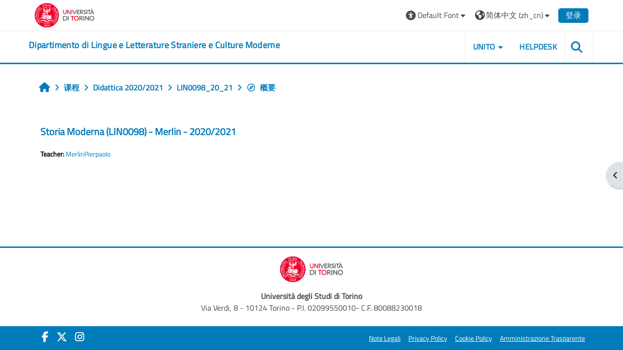

--- FILE ---
content_type: text/html; charset=utf-8
request_url: https://elearning.unito.it/lingue/course/info.php?id=754&lang=zh_cn
body_size: 70714
content:
<!DOCTYPE html>

<html  dir="ltr" lang="zh" xml:lang="zh">
<head>
    <title>课程信息 | Storia Moderna (LIN0098) - Merlin - 2020/2021 | lingue</title>
    <link rel="shortcut icon" href="https://elearning.unito.it/lingue/pluginfile.php/1/core_admin/favicon/64x64/1767971859/favicon.png" />
    <meta http-equiv="Content-Type" content="text/html; charset=utf-8" />
<meta name="keywords" content="moodle, 课程信息 | Storia Moderna (LIN0098) - Merlin - 2020/2021 | lingue" />
<link rel="stylesheet" type="text/css" href="https://elearning.unito.it/lingue/theme/yui_combo.php?rollup/3.18.1/yui-moodlesimple-min.css" /><script id="firstthemesheet" type="text/css">/** Required in order to fix style inclusion problems in IE with YUI **/</script><link rel="stylesheet" type="text/css" href="https://elearning.unito.it/lingue/theme/styles.php/adaptable/1767971859_1767972028/all" />
<script>
//<![CDATA[
var M = {}; M.yui = {};
M.pageloadstarttime = new Date();
M.cfg = {"wwwroot":"https:\/\/elearning.unito.it\/lingue","apibase":"https:\/\/elearning.unito.it\/lingue\/r.php\/api","homeurl":{},"sesskey":"iz1voYu92u","sessiontimeout":"7200","sessiontimeoutwarning":1200,"themerev":"1767971859","slasharguments":1,"theme":"adaptable","iconsystemmodule":"core\/icon_system_fontawesome","jsrev":"1767971859","admin":"admin","svgicons":true,"usertimezone":"\u6b27\u6d32\/\u67cf\u6797","language":"zh_cn","courseId":754,"courseContextId":86848,"contextid":86848,"contextInstanceId":754,"langrev":1769226394,"templaterev":"1767971859","siteId":1,"userId":0};var yui1ConfigFn = function(me) {if(/-skin|reset|fonts|grids|base/.test(me.name)){me.type='css';me.path=me.path.replace(/\.js/,'.css');me.path=me.path.replace(/\/yui2-skin/,'/assets/skins/sam/yui2-skin')}};
var yui2ConfigFn = function(me) {var parts=me.name.replace(/^moodle-/,'').split('-'),component=parts.shift(),module=parts[0],min='-min';if(/-(skin|core)$/.test(me.name)){parts.pop();me.type='css';min=''}
if(module){var filename=parts.join('-');me.path=component+'/'+module+'/'+filename+min+'.'+me.type}else{me.path=component+'/'+component+'.'+me.type}};
YUI_config = {"debug":false,"base":"https:\/\/elearning.unito.it\/lingue\/lib\/yuilib\/3.18.1\/","comboBase":"https:\/\/elearning.unito.it\/lingue\/theme\/yui_combo.php?","combine":true,"filter":null,"insertBefore":"firstthemesheet","groups":{"yui2":{"base":"https:\/\/elearning.unito.it\/lingue\/lib\/yuilib\/2in3\/2.9.0\/build\/","comboBase":"https:\/\/elearning.unito.it\/lingue\/theme\/yui_combo.php?","combine":true,"ext":false,"root":"2in3\/2.9.0\/build\/","patterns":{"yui2-":{"group":"yui2","configFn":yui1ConfigFn}}},"moodle":{"name":"moodle","base":"https:\/\/elearning.unito.it\/lingue\/theme\/yui_combo.php?m\/1767971859\/","combine":true,"comboBase":"https:\/\/elearning.unito.it\/lingue\/theme\/yui_combo.php?","ext":false,"root":"m\/1767971859\/","patterns":{"moodle-":{"group":"moodle","configFn":yui2ConfigFn}},"filter":null,"modules":{"moodle-core-blocks":{"requires":["base","node","io","dom","dd","dd-scroll","moodle-core-dragdrop","moodle-core-notification"]},"moodle-core-dragdrop":{"requires":["base","node","io","dom","dd","event-key","event-focus","moodle-core-notification"]},"moodle-core-event":{"requires":["event-custom"]},"moodle-core-lockscroll":{"requires":["plugin","base-build"]},"moodle-core-notification":{"requires":["moodle-core-notification-dialogue","moodle-core-notification-alert","moodle-core-notification-confirm","moodle-core-notification-exception","moodle-core-notification-ajaxexception"]},"moodle-core-notification-dialogue":{"requires":["base","node","panel","escape","event-key","dd-plugin","moodle-core-widget-focusafterclose","moodle-core-lockscroll"]},"moodle-core-notification-alert":{"requires":["moodle-core-notification-dialogue"]},"moodle-core-notification-confirm":{"requires":["moodle-core-notification-dialogue"]},"moodle-core-notification-exception":{"requires":["moodle-core-notification-dialogue"]},"moodle-core-notification-ajaxexception":{"requires":["moodle-core-notification-dialogue"]},"moodle-core-chooserdialogue":{"requires":["base","panel","moodle-core-notification"]},"moodle-core-actionmenu":{"requires":["base","event","node-event-simulate"]},"moodle-core-handlebars":{"condition":{"trigger":"handlebars","when":"after"}},"moodle-core-maintenancemodetimer":{"requires":["base","node"]},"moodle-core_availability-form":{"requires":["base","node","event","event-delegate","panel","moodle-core-notification-dialogue","json"]},"moodle-course-dragdrop":{"requires":["base","node","io","dom","dd","dd-scroll","moodle-core-dragdrop","moodle-core-notification","moodle-course-coursebase","moodle-course-util"]},"moodle-course-categoryexpander":{"requires":["node","event-key"]},"moodle-course-util":{"requires":["node"],"use":["moodle-course-util-base"],"submodules":{"moodle-course-util-base":{},"moodle-course-util-section":{"requires":["node","moodle-course-util-base"]},"moodle-course-util-cm":{"requires":["node","moodle-course-util-base"]}}},"moodle-course-management":{"requires":["base","node","io-base","moodle-core-notification-exception","json-parse","dd-constrain","dd-proxy","dd-drop","dd-delegate","node-event-delegate"]},"moodle-form-dateselector":{"requires":["base","node","overlay","calendar"]},"moodle-form-shortforms":{"requires":["node","base","selector-css3","moodle-core-event"]},"moodle-question-chooser":{"requires":["moodle-core-chooserdialogue"]},"moodle-question-searchform":{"requires":["base","node"]},"moodle-availability_completion-form":{"requires":["base","node","event","moodle-core_availability-form"]},"moodle-availability_date-form":{"requires":["base","node","event","io","moodle-core_availability-form"]},"moodle-availability_grade-form":{"requires":["base","node","event","moodle-core_availability-form"]},"moodle-availability_group-form":{"requires":["base","node","event","moodle-core_availability-form"]},"moodle-availability_grouping-form":{"requires":["base","node","event","moodle-core_availability-form"]},"moodle-availability_profile-form":{"requires":["base","node","event","moodle-core_availability-form"]},"moodle-availability_quizquestion-form":{"requires":["base","node","event","moodle-core_availability-form"]},"moodle-mod_assign-history":{"requires":["node","transition"]},"moodle-mod_attendance-groupfilter":{"requires":["base","node"]},"moodle-mod_customcert-rearrange":{"requires":["dd-delegate","dd-drag"]},"moodle-mod_hsuforum-livelog":{"requires":["widget"]},"moodle-mod_hsuforum-io":{"requires":["base","io-base","io-form","io-upload-iframe","json-parse"]},"moodle-mod_hsuforum-article":{"requires":["base","node","event","router","core_rating","querystring","moodle-mod_hsuforum-io","moodle-mod_hsuforum-livelog"]},"moodle-mod_offlinequiz-toolboxes":{"requires":["base","node","event","event-key","io","moodle-mod_offlinequiz-offlinequizbase","moodle-mod_offlinequiz-util-slot","moodle-core-notification-ajaxexception"]},"moodle-mod_offlinequiz-dragdrop":{"requires":["base","node","io","dom","dd","dd-scroll","moodle-core-dragdrop","moodle-core-notification","moodle-mod_offlinequiz-offlinequizbase","moodle-mod_offlinequiz-util-base","moodle-mod_offlinequiz-util-page","moodle-mod_offlinequiz-util-slot","moodle-course-util"]},"moodle-mod_offlinequiz-repaginate":{"requires":["base","event","node","io","moodle-core-notification-dialogue"]},"moodle-mod_offlinequiz-offlinequizbase":{"requires":["base","node"]},"moodle-mod_offlinequiz-randomquestion":{"requires":["base","event","node","io","moodle-core-notification-dialogue"]},"moodle-mod_offlinequiz-questionchooser":{"requires":["moodle-core-chooserdialogue","moodle-mod_offlinequiz-util","querystring-parse"]},"moodle-mod_offlinequiz-modform":{"requires":["base","node","event"]},"moodle-mod_offlinequiz-util":{"requires":["node"],"use":["moodle-mod_offlinequiz-util-base"],"submodules":{"moodle-mod_offlinequiz-util-base":{},"moodle-mod_offlinequiz-util-slot":{"requires":["node","moodle-mod_offlinequiz-util-base"]},"moodle-mod_offlinequiz-util-page":{"requires":["node","moodle-mod_offlinequiz-util-base"]}}},"moodle-mod_offlinequiz-autosave":{"requires":["base","node","event","event-valuechange","node-event-delegate","io-form"]},"moodle-mod_quiz-toolboxes":{"requires":["base","node","event","event-key","io","moodle-mod_quiz-quizbase","moodle-mod_quiz-util-slot","moodle-core-notification-ajaxexception"]},"moodle-mod_quiz-dragdrop":{"requires":["base","node","io","dom","dd","dd-scroll","moodle-core-dragdrop","moodle-core-notification","moodle-mod_quiz-quizbase","moodle-mod_quiz-util-base","moodle-mod_quiz-util-page","moodle-mod_quiz-util-slot","moodle-course-util"]},"moodle-mod_quiz-quizbase":{"requires":["base","node"]},"moodle-mod_quiz-questionchooser":{"requires":["moodle-core-chooserdialogue","moodle-mod_quiz-util","querystring-parse"]},"moodle-mod_quiz-modform":{"requires":["base","node","event"]},"moodle-mod_quiz-util":{"requires":["node","moodle-core-actionmenu"],"use":["moodle-mod_quiz-util-base"],"submodules":{"moodle-mod_quiz-util-base":{},"moodle-mod_quiz-util-slot":{"requires":["node","moodle-mod_quiz-util-base"]},"moodle-mod_quiz-util-page":{"requires":["node","moodle-mod_quiz-util-base"]}}},"moodle-mod_quiz-autosave":{"requires":["base","node","event","event-valuechange","node-event-delegate","io-form","datatype-date-format"]},"moodle-message_airnotifier-toolboxes":{"requires":["base","node","io"]},"moodle-block_xp-filters":{"requires":["base","node","moodle-core-dragdrop","moodle-core-notification-confirm","moodle-block_xp-rulepicker"]},"moodle-block_xp-rulepicker":{"requires":["base","node","handlebars","moodle-core-notification-dialogue"]},"moodle-block_xp-notification":{"requires":["base","node","handlebars","button-plugin","moodle-core-notification-dialogue"]},"moodle-editor_atto-rangy":{"requires":[]},"moodle-editor_atto-editor":{"requires":["node","transition","io","overlay","escape","event","event-simulate","event-custom","node-event-html5","node-event-simulate","yui-throttle","moodle-core-notification-dialogue","moodle-editor_atto-rangy","handlebars","timers","querystring-stringify"]},"moodle-editor_atto-plugin":{"requires":["node","base","escape","event","event-outside","handlebars","event-custom","timers","moodle-editor_atto-menu"]},"moodle-editor_atto-menu":{"requires":["moodle-core-notification-dialogue","node","event","event-custom"]},"moodle-report_eventlist-eventfilter":{"requires":["base","event","node","node-event-delegate","datatable","autocomplete","autocomplete-filters"]},"moodle-report_loglive-fetchlogs":{"requires":["base","event","node","io","node-event-delegate"]},"moodle-gradereport_history-userselector":{"requires":["escape","event-delegate","event-key","handlebars","io-base","json-parse","moodle-core-notification-dialogue"]},"moodle-qbank_editquestion-chooser":{"requires":["moodle-core-chooserdialogue"]},"moodle-tool_lp-dragdrop-reorder":{"requires":["moodle-core-dragdrop"]},"moodle-local_kaltura-lticontainer":{"requires":["base","node"]},"moodle-local_kaltura-ltiservice":{"requires":["base","node","node-event-simulate"]},"moodle-local_kaltura-ltitinymcepanel":{"requires":["base","node","panel","node-event-simulate"]},"moodle-local_kaltura-ltipanel":{"requires":["base","node","panel","node-event-simulate"]},"moodle-assignfeedback_editpdf-editor":{"requires":["base","event","node","io","graphics","json","event-move","event-resize","transition","querystring-stringify-simple","moodle-core-notification-dialog","moodle-core-notification-alert","moodle-core-notification-warning","moodle-core-notification-exception","moodle-core-notification-ajaxexception"]},"moodle-atto_accessibilitychecker-button":{"requires":["color-base","moodle-editor_atto-plugin"]},"moodle-atto_accessibilityhelper-button":{"requires":["moodle-editor_atto-plugin"]},"moodle-atto_align-button":{"requires":["moodle-editor_atto-plugin"]},"moodle-atto_bold-button":{"requires":["moodle-editor_atto-plugin"]},"moodle-atto_charmap-button":{"requires":["moodle-editor_atto-plugin"]},"moodle-atto_clear-button":{"requires":["moodle-editor_atto-plugin"]},"moodle-atto_collapse-button":{"requires":["moodle-editor_atto-plugin"]},"moodle-atto_emojipicker-button":{"requires":["moodle-editor_atto-plugin"]},"moodle-atto_emoticon-button":{"requires":["moodle-editor_atto-plugin"]},"moodle-atto_equation-button":{"requires":["moodle-editor_atto-plugin","moodle-core-event","io","event-valuechange","tabview","array-extras"]},"moodle-atto_h5p-button":{"requires":["moodle-editor_atto-plugin"]},"moodle-atto_html-beautify":{},"moodle-atto_html-codemirror":{"requires":["moodle-atto_html-codemirror-skin"]},"moodle-atto_html-button":{"requires":["promise","moodle-editor_atto-plugin","moodle-atto_html-beautify","moodle-atto_html-codemirror","event-valuechange"]},"moodle-atto_image-button":{"requires":["moodle-editor_atto-plugin"]},"moodle-atto_indent-button":{"requires":["moodle-editor_atto-plugin"]},"moodle-atto_italic-button":{"requires":["moodle-editor_atto-plugin"]},"moodle-atto_kalturamedia-button":{"requires":["moodle-editor_atto-plugin"]},"moodle-atto_link-button":{"requires":["moodle-editor_atto-plugin"]},"moodle-atto_managefiles-usedfiles":{"requires":["node","escape"]},"moodle-atto_managefiles-button":{"requires":["moodle-editor_atto-plugin"]},"moodle-atto_media-button":{"requires":["moodle-editor_atto-plugin","moodle-form-shortforms"]},"moodle-atto_noautolink-button":{"requires":["moodle-editor_atto-plugin"]},"moodle-atto_orderedlist-button":{"requires":["moodle-editor_atto-plugin"]},"moodle-atto_recordrtc-button":{"requires":["moodle-editor_atto-plugin","moodle-atto_recordrtc-recording"]},"moodle-atto_recordrtc-recording":{"requires":["moodle-atto_recordrtc-button"]},"moodle-atto_rtl-button":{"requires":["moodle-editor_atto-plugin"]},"moodle-atto_strike-button":{"requires":["moodle-editor_atto-plugin"]},"moodle-atto_subscript-button":{"requires":["moodle-editor_atto-plugin"]},"moodle-atto_superscript-button":{"requires":["moodle-editor_atto-plugin"]},"moodle-atto_table-button":{"requires":["moodle-editor_atto-plugin","moodle-editor_atto-menu","event","event-valuechange"]},"moodle-atto_title-button":{"requires":["moodle-editor_atto-plugin"]},"moodle-atto_underline-button":{"requires":["moodle-editor_atto-plugin"]},"moodle-atto_undo-button":{"requires":["moodle-editor_atto-plugin"]},"moodle-atto_unorderedlist-button":{"requires":["moodle-editor_atto-plugin"]},"moodle-atto_wordimport-button":{"requires":["moodle-editor_atto-plugin"]}}},"gallery":{"name":"gallery","base":"https:\/\/elearning.unito.it\/lingue\/lib\/yuilib\/gallery\/","combine":true,"comboBase":"https:\/\/elearning.unito.it\/lingue\/theme\/yui_combo.php?","ext":false,"root":"gallery\/1767971859\/","patterns":{"gallery-":{"group":"gallery"}}}},"modules":{"core_filepicker":{"name":"core_filepicker","fullpath":"https:\/\/elearning.unito.it\/lingue\/lib\/javascript.php\/1767971859\/repository\/filepicker.js","requires":["base","node","node-event-simulate","json","async-queue","io-base","io-upload-iframe","io-form","yui2-treeview","panel","cookie","datatable","datatable-sort","resize-plugin","dd-plugin","escape","moodle-core_filepicker","moodle-core-notification-dialogue"]},"core_comment":{"name":"core_comment","fullpath":"https:\/\/elearning.unito.it\/lingue\/lib\/javascript.php\/1767971859\/comment\/comment.js","requires":["base","io-base","node","json","yui2-animation","overlay","escape"]}},"logInclude":[],"logExclude":[],"logLevel":null};
M.yui.loader = {modules: {}};

//]]>
</script>

<link href="https://static.cineca.it/gf/css?family=Titillium+Web:400,400i" rel="stylesheet" type="text/css">
    <meta name="viewport" content="width=device-width, initial-scale=1.0">

    <!-- Twitter Card data -->
    <meta name="twitter:card" value="summary">
    <meta name="twitter:site" value="Dipartimento di Lingue e Letterature Straniere e Culture Moderne">
    <meta name="twitter:title" value="课程信息 | Storia Moderna (LIN0098) - Merlin - 2020/2021 | lingue">

    <!-- Open Graph data -->
    <meta property="og:title" content="课程信息 | Storia Moderna (LIN0098) - Merlin - 2020/2021 | lingue">
    <meta property="og:type" content="website" />
    <meta property="og:url" content="https://elearning.unito.it/lingue">
    <meta name="og:site_name" value="Dipartimento di Lingue e Letterature Straniere e Culture Moderne">

    <!-- Chrome, Firefox OS and Opera on Android topbar color -->
    <meta name="theme-color" content="#000000">

    <!-- Windows Phone topbar color -->
    <meta name="msapplication-navbutton-color" content="#000000">

    <!-- iOS Safari topbar color -->
    <meta name="apple-mobile-web-app-status-bar-style" content="#000000">


        <style>
            @font-face {
                font-family: 'EasyReadingPRO';
                src: url('https://elearning.unito.it/lingue/theme/adaptable/fonts/EasyReadingPRO.eot');
                src: url('https://elearning.unito.it/lingue/theme/adaptable/fonts/EasyReadingPRO.eot?#iefix') format('embedded-opentype'),
                     url('https://elearning.unito.it/lingue/theme/adaptable/fonts/EasyReadingPRO.woff') format('woff'),
                     url('https://elearning.unito.it/lingue/theme/adaptable/fonts/EasyReadingPRO.ttf') format('truetype');
                font-style: normal;
                font-weight: normal;
                text-rendering: optimizeLegibility;
            }
            @font-face {
                font-family: 'EasyReadingPRO';
                src: url('https://elearning.unito.it/lingue/theme/adaptable/fonts/EasyReadingPROBold.eot');
                src: url('https://elearning.unito.it/lingue/theme/adaptable/fonts/EasyReadingPROBold.eot?#iefix') format('embedded-opentype'),
                     url('https://elearning.unito.it/lingue/theme/adaptable/fonts/EasyReadingPROBold.woff') format('woff'),
                     url('https://elearning.unito.it/lingue/theme/adaptable/fonts/EasyReadingPROBold.ttf') format('truetype');
                font-style: normal;
                font-weight: bold;
                text-rendering: optimizeLegibility;
            }
            @font-face {
                font-family: 'EasyReadingPRO';
                src: url('https://elearning.unito.it/lingue/theme/adaptable/fonts/EasyReadingPROBoldItalic.eot');
                src: url('https://elearning.unito.it/lingue/theme/adaptable/fonts/EasyReadingPROBoldItalic.eot?#iefix') format('embedded-opentype'),
                     url('https://elearning.unito.it/lingue/theme/adaptable/fonts/EasyReadingPROBoldItalic.woff') format('woff'),
                     url('https://elearning.unito.it/lingue/theme/adaptable/fonts/EasyReadingPROBoldItalic.ttf') format('truetype');
                font-style: italic;
                font-weight: bold;
                text-rendering: optimizeLegibility;
            }
            @font-face {
                font-family: 'EasyReadingPRO';
                src: url('https://elearning.unito.it/lingue/theme/adaptable/fonts/EasyReadingPROItalic.eot');
                src: url('https://elearning.unito.it/lingue/theme/adaptable/fonts/EasyReadingPROItalic.eot?#iefix') format('embedded-opentype'),
                     url('https://elearning.unito.it/lingue/theme/adaptable/fonts/EasyReadingPROItalic.woff') format('woff'),
                     url('https://elearning.unito.it/lingue/theme/adaptable/fonts/EasyReadingPROItalic.ttf') format('truetype');
                font-style: italic;
                font-weight: normal;
                text-rendering: optimizeLegibility;
            }
            @font-face {
                font-family: 'EasyReadingPROXB';
                src: url('https://elearning.unito.it/lingue/theme/adaptable/fonts/EasyReadingPROXB.eot');
                src: url('https://elearning.unito.it/lingue/theme/adaptable/fonts/EasyReadingPROXB.eot?#iefix') format('embedded-opentype'),
                     url('https://elearning.unito.it/lingue/theme/adaptable/fonts/EasyReadingPROXB.woff') format('woff'),
                     url('https://elearning.unito.it/lingue/theme/adaptable/fonts/EasyReadingPROXB.ttf') format('truetype');
                font-style: normal;
                font-weight: normal;
                text-rendering: optimizeLegibility;
            }
            @font-face {
                font-family: 'EasyReadingPROXB';
                src: url('https://elearning.unito.it/lingue/theme/adaptable/fonts/EasyReadingPROXBBlack.eot');
                src: url('https://elearning.unito.it/lingue/theme/adaptable/fonts/EasyReadingPROXBBlack.eot?#iefix') format('embedded-opentype'),
                     url('https://elearning.unito.it/lingue/theme/adaptable/fonts/EasyReadingPROXBBlack.woff') format('woff'),
                     url('https://elearning.unito.it/lingue/theme/adaptable/fonts/EasyReadingPROXBBlack.ttf') format('truetype');
                font-style: normal;
                font-weight: bold;
                text-rendering: optimizeLegibility;
            }

            @font-face{
                font-family: 'TO Comic';
                src: url('https://elearning.unito.it/lingue/theme/adaptable/fonts/comic-r.woff') format('woff');
                font-weight: normal;
                font-style: normal;
            }

            @font-face{
                font-family: 'TO Mono';
                src: url('https://elearning.unito.it/lingue/theme/adaptable/fonts/mono-r.woff') format('woff');
                font-weight: normal;
                font-style: normal;
            }

            @font-face{
                font-family: 'OpenDyslexic';
                src: url('https://elearning.unito.it/lingue/theme/adaptable/fonts/OpenDyslexic-Regular.woff') format('woff');
                font-weight: normal;
                font-style: normal;
            }

        </style>

</head><body  id="page-course-info" class="format-topics  path-course chrome dir-ltr lang-zh_cn yui-skin-sam yui3-skin-sam elearning-unito-it--lingue pagelayout-incourse course-754 context-86848 category-215 notloggedin theme theme_adaptable two-column  nofull header-style1 showblockicons standard uses-drawers responsivesectionnav"><div>
    <a class="sr-only sr-only-focusable" href="#maincontent">跳到主要内容</a>
</div><script src="https://elearning.unito.it/lingue/lib/javascript.php/1767971859/lib/polyfills/polyfill.js"></script>
<script src="https://elearning.unito.it/lingue/theme/yui_combo.php?rollup/3.18.1/yui-moodlesimple-min.js"></script><script src="https://elearning.unito.it/lingue/lib/javascript.php/1767971859/lib/javascript-static.js"></script>
<script>
//<![CDATA[
document.body.className += ' jsenabled';
//]]>
</script>

<div id="page-wrapper"><div  class="drawer drawer-right d-print-none not-initialized" data-region="fixed-drawer" id="theme_adaptable-drawers-sidepost" data-preference="drawer-open-block" data-state="show-drawer-right" data-forceopen="" data-close-on-resize="1">
    <div class="drawerheader">
        <button
            class="btn drawertoggle icon-no-margin hidden"
            data-toggler="drawers"
            data-action="closedrawer"
            data-target="theme_adaptable-drawers-sidepost"
            data-toggle="tooltip"
            data-placement="left"
            title="关闭块抽屉"
        >
            <i class="icon fa fa fa-xmark fa-fw" aria-hidden="true"  ></i>
        </button>
        
        <div class="drawerheadercontent hidden">
            
        </div>
    </div>
    <div class="drawercontent drag-container" data-usertour="scroller">
                    <section class="d-print-none" aria-label="版块">
                <aside id="block-region-side-post" class="block-region" data-blockregion="side-post" data-droptarget="1"><h2 class="sr-only">版块</h2><a class="skip skip-block" id="fsb-1" href="#sb-1">跳过 ReadSpeaker webReader</a><section id="inst2499" class="block_readspeaker_embhl block mb-3" role="region" data-block="readspeaker_embhl" data-instance-id="2499" aria-labelledby="instance-2499-header"><div class="header"><div id="instance-2499-action" class="block-action block-collapsible" data-instance-id="2499" title="显示/隐藏版块"></div><div class="title"><div class="block_action"></div><h2 class="d-inline" id="instance-2499-header">ReadSpeaker webReader</h2></div><div class="block-controls"></div></div><div class="content"><script type="text/javascript">
   window.rsConf = {
       general: {
           usePost: true,
           translationSourceLang: ""
       },
       ui: {
           detachDragbarMarkup: '<div class="rsbtn_dragbar" tabindex="0" role="button"  aria-grabbed="false"><span class="rsbtn_btnlabel">webReader - use arrow keys to move player</span><span class="rsicn rsicn-grippie" aria-hidden="true"></span><span class="close-drag-btn" tabindex="0" data-rs-tooltip="." role="button" data-rslang="title/arialabel:dockplayer" style="position: absolute; right: 2px; top: -2px; cursor: pointer; font-size: 1.8em;">&times;</span></div>',
       },
       moodle: {
           customerid: "8505",
           region: "eu",
           showInContent: "",
           latestVersion: "0",
           em: "",
           mode: ""
       }
   };
   window.rsDocReaderConf = {
       
       proxypath: "https://elearning.unito.it/lingue/blocks/readspeaker_embhl/docreader/proxy.php",
       lang: "it_it"
   };
</script><div id="readspeaker_button1" class="rs_skip rsbtn rs_preserve rscompact">
   <a class="rsbtn_play" title="Listen to this page using ReadSpeaker" href="https://app-eu.readspeaker.com/cgi-bin/rsent?customerid=8505&amp;lang=it_it&amp;uilang=zh_cn&amp;readid=region-main&amp;url=https%3A%2F%2Felearning.unito.it%2Flingue%2Fcourse%2Finfo.php%3Fid%3D754&amp;audiofilename=__storia_moderna_lin0098_-_merlin_-_20202021__lingue">
       <span class="rsbtn_left rsimg rspart">
           <span class="rsbtn_text">
               <span>Listen</span>
           </span>
       </span>
       <span class="rsbtn_right rsimg rsplay rspart"></span>
   </a>
</div></div></section><span class="skip-block-to" id="sb-1"></span><a class="skip skip-block" id="fsb-3" href="#sb-3">跳过 导航</a><section id="inst4" class="block_navigation block mb-3" role="navigation" data-block="navigation" data-instance-id="4" aria-labelledby="instance-4-header"><div class="header"><div id="instance-4-action" class="block-action block-collapsible" data-instance-id="4" title="显示/隐藏版块"></div><div class="title"><div class="block_action"></div><h2 class="d-inline" id="instance-4-header">导航</h2></div><div class="block-controls"></div></div><div class="content"><ul class="block_tree list" role="tree" data-ajax-loader="block_navigation/nav_loader"><li class="type_unknown depth_1 contains_branch" role="treeitem" aria-expanded="true" aria-owns="random6974677cd7ade2_group" data-collapsible="false" aria-labelledby="random6974677cd7ade1_label_1_1"><p class="tree_item branch navigation_node"><a tabindex="-1" id="random6974677cd7ade1_label_1_1" href="https://elearning.unito.it/lingue/">首页</a></p><ul id="random6974677cd7ade2_group" role="group"><li class="type_custom depth_2 item_with_icon" role="treeitem" aria-labelledby="random6974677cd7ade3_label_2_3"><p class="tree_item hasicon"><a tabindex="-1" id="random6974677cd7ade3_label_2_3" href="https://elearning.unito.it/lingue/my/courses.php"><i class="icon fa fa fa-compass fa-fw navicon" aria-hidden="true"  ></i><span class="item-content-wrap">我的课程</span></a></p></li><li class="type_activity depth_2 item_with_icon" role="treeitem" aria-labelledby="random6974677cd7ade3_label_2_4"><p class="tree_item hasicon"><a tabindex="-1" id="random6974677cd7ade3_label_2_4" title="讨论区" href="https://elearning.unito.it/lingue/mod/forum/view.php?id=5616"><img class="icon navicon" alt="讨论区" title="讨论区" src="https://elearning.unito.it/lingue/theme/image.php/adaptable/forum/1767971859/monologo" /><span class="item-content-wrap">News del sito</span></a></p></li><li class="type_activity depth_2 item_with_icon" role="treeitem" aria-labelledby="random6974677cd7ade3_label_2_5"><p class="tree_item hasicon"><a tabindex="-1" id="random6974677cd7ade3_label_2_5" title="测验" href="https://elearning.unito.it/lingue/mod/quiz/view.php?id=91736"><img class="icon navicon" alt="测验" title="测验" src="https://elearning.unito.it/lingue/theme/image.php/adaptable/quiz/1767971859/monologo" /><span class="item-content-wrap">Simulazione 1</span></a></p></li><li class="type_system depth_2 item_with_icon" role="treeitem" aria-labelledby="random6974677cd7ade3_label_2_6"><p class="tree_item hasicon"><a tabindex="-1" id="random6974677cd7ade3_label_2_6" href="https://elearning.unito.it/lingue/my/courses.php"><i class="icon fa fa fa-graduation-cap fa-fw navicon" aria-hidden="true"  ></i><span class="item-content-wrap">我的课程</span></a></p></li><li class="type_system depth_2 contains_branch" role="treeitem" aria-expanded="true" aria-owns="random6974677cd7ade8_group" aria-labelledby="random6974677cd7ade3_label_2_7"><p class="tree_item branch canexpand"><a tabindex="-1" id="random6974677cd7ade3_label_2_7" href="https://elearning.unito.it/lingue/course/index.php">课程</a></p><ul id="random6974677cd7ade8_group" role="group"><li class="type_category depth_3 contains_branch" role="treeitem" aria-expanded="true" aria-owns="random6974677cd7ade10_group" aria-labelledby="random6974677cd7ade9_label_3_8"><p class="tree_item branch"><span tabindex="-1" id="random6974677cd7ade9_label_3_8">Didattica 2020/2021</span></p><ul id="random6974677cd7ade10_group" role="group"><li class="type_course depth_4 item_with_icon" role="treeitem" aria-labelledby="random6974677cd7ade11_label_4_9"><p class="tree_item hasicon"><a tabindex="-1" id="random6974677cd7ade11_label_4_9" title="Letteratura Inglese (Prima Annualità Triennale) (LIN0107) - Folena - 2020/2021" href="https://elearning.unito.it/lingue/course/view.php?id=1044"><i class="icon fa fa fa-graduation-cap fa-fw navicon" aria-hidden="true"  ></i><span class="item-content-wrap">Letteratura Inglese (Prima Annualità Triennale) (L...</span></a></p></li><li class="type_course depth_4 item_with_icon" role="treeitem" aria-labelledby="random6974677cd7ade11_label_4_10"><p class="tree_item hasicon"><a tabindex="-1" id="random6974677cd7ade11_label_4_10" title="Lingua Tedesca (Seconda Annualità Triennale) - (L-12) - (LIN0153) - Banino - 2020/2021" href="https://elearning.unito.it/lingue/course/view.php?id=1042"><i class="icon fa fa fa-graduation-cap fa-fw navicon" aria-hidden="true"  ></i><span class="item-content-wrap">Lingua Tedesca (Seconda Annualità Triennale) - (L-...</span></a></p></li><li class="type_course depth_4 item_with_icon" role="treeitem" aria-labelledby="random6974677cd7ade11_label_4_11"><p class="tree_item hasicon"><a tabindex="-1" id="random6974677cd7ade11_label_4_11" title="Letterature Comparate (Annualità unica) - (LIN0334) - (Studenti Lo-O) - Cosentino - 2020/2021" href="https://elearning.unito.it/lingue/course/view.php?id=1041"><i class="icon fa fa fa-graduation-cap fa-fw navicon" aria-hidden="true"  ></i><span class="item-content-wrap">Letterature Comparate (Annualità unica) - (LIN0334...</span></a></p></li><li class="type_course depth_4 item_with_icon" role="treeitem" aria-labelledby="random6974677cd7ade11_label_4_12"><p class="tree_item hasicon"><a tabindex="-1" id="random6974677cd7ade11_label_4_12" title="Lingua Araba (Prima Annualità Magistrale) - (LIN0404) - Bettega - 2020/2021" href="https://elearning.unito.it/lingue/course/view.php?id=1035"><i class="icon fa fa fa-graduation-cap fa-fw navicon" aria-hidden="true"  ></i><span class="item-content-wrap">Lingua Araba (Prima Annualità Magistrale) - (LIN04...</span></a></p></li><li class="type_course depth_4 item_with_icon" role="treeitem" aria-labelledby="random6974677cd7ade11_label_4_13"><p class="tree_item hasicon"><a tabindex="-1" id="random6974677cd7ade11_label_4_13" title="Lingua Araba (Prima Annualità Triennale) - (LIN0050) - Bettega - 2020/2021" href="https://elearning.unito.it/lingue/course/view.php?id=1034"><i class="icon fa fa fa-graduation-cap fa-fw navicon" aria-hidden="true"  ></i><span class="item-content-wrap">Lingua Araba (Prima Annualità Triennale) - (LIN005...</span></a></p></li><li class="type_course depth_4 item_with_icon" role="treeitem" aria-labelledby="random6974677cd7ade11_label_4_14"><p class="tree_item hasicon"><a tabindex="-1" id="random6974677cd7ade11_label_4_14" title=" LINGUA SPAGNOLA (Seconda annualità) LIN0204 - Shai Cohen - 2020/2021" href="https://elearning.unito.it/lingue/course/view.php?id=1032"><i class="icon fa fa fa-graduation-cap fa-fw navicon" aria-hidden="true"  ></i><span class="item-content-wrap"> LINGUA SPAGNOLA (Seconda annualità) LIN0204 - Sha...</span></a></p></li><li class="type_course depth_4 item_with_icon" role="treeitem" aria-labelledby="random6974677cd7ade11_label_4_15"><p class="tree_item hasicon"><a tabindex="-1" id="random6974677cd7ade11_label_4_15" title="Informatica applicata alla comunicazione multimediale magistrale (LIN0260) - Denicolai - 2020/2021" href="https://elearning.unito.it/lingue/course/view.php?id=1031"><i class="icon fa fa fa-graduation-cap fa-fw navicon" aria-hidden="true"  ></i><span class="item-content-wrap">Informatica applicata alla comunicazione multimedi...</span></a></p></li><li class="type_course depth_4 item_with_icon" role="treeitem" aria-labelledby="random6974677cd7ade11_label_4_16"><p class="tree_item hasicon"><a tabindex="-1" id="random6974677cd7ade11_label_4_16" title="LABORATORIO: TECNOLOGIA E COMUNICAZIONE (LIN0583) -  prof. F. Monge - 2020/2021" href="https://elearning.unito.it/lingue/course/view.php?id=1030"><i class="icon fa fa fa-graduation-cap fa-fw navicon" aria-hidden="true"  ></i><span class="item-content-wrap">Tech &amp; Com Lab (prof. F.Monge) 2020-2021</span></a></p></li><li class="type_course depth_4 item_with_icon" role="treeitem" aria-labelledby="random6974677cd7ade11_label_4_17"><p class="tree_item hasicon"><a tabindex="-1" id="random6974677cd7ade11_label_4_17" title="LINGUA PORTOGHESE (Prima annualità) (LIN0191) - Bertoneri - 2020/2021" href="https://elearning.unito.it/lingue/course/view.php?id=1028"><i class="icon fa fa fa-graduation-cap fa-fw navicon" aria-hidden="true"  ></i><span class="item-content-wrap">LINGUA PORTOGHESE (Prima annualità) (LIN0191) - Be...</span></a></p></li><li class="type_course depth_4 item_with_icon" role="treeitem" aria-labelledby="random6974677cd7ade11_label_4_18"><p class="tree_item hasicon"><a tabindex="-1" id="random6974677cd7ade11_label_4_18" title="LETTERATURA DEL MONDO CLASSICO (3 CFU) (LIN0512) - Seita - 2020/2021" href="https://elearning.unito.it/lingue/course/view.php?id=1027"><i class="icon fa fa fa-graduation-cap fa-fw navicon" aria-hidden="true"  ></i><span class="item-content-wrap">LETTERATURA DEL MONDO CLASSICO (3 CFU) (LIN0512) -...</span></a></p></li><li class="type_course depth_4 item_with_icon" role="treeitem" aria-labelledby="random6974677cd7ade11_label_4_19"><p class="tree_item hasicon"><a tabindex="-1" id="random6974677cd7ade11_label_4_19" title="LETTERATURA DEL MONDO CLASSICO (LIN0035) - Seita - 2020/2021" href="https://elearning.unito.it/lingue/course/view.php?id=1026"><i class="icon fa fa fa-graduation-cap fa-fw navicon" aria-hidden="true"  ></i><span class="item-content-wrap">LETTERATURA DEL MONDO CLASSICO (LIN0035) - Seita -...</span></a></p></li><li class="type_course depth_4 item_with_icon current_branch" role="treeitem" aria-labelledby="random6974677cd7ade11_label_4_20"><p class="tree_item hasicon active_tree_node"><a tabindex="-1" id="random6974677cd7ade11_label_4_20" title="Storia Moderna (LIN0098) - Merlin - 2020/2021" href="https://elearning.unito.it/lingue/course/view.php?id=754"><i class="icon fa fa fa-graduation-cap fa-fw navicon" aria-hidden="true"  ></i><span class="item-content-wrap">LIN0098_20_21</span></a></p></li></ul></li><li class="type_category depth_3 contains_branch" role="treeitem" aria-expanded="false" data-requires-ajax="true" data-loaded="false" data-node-id="expandable_branch_10_318" data-node-key="318" data-node-type="10" aria-labelledby="random6974677cd7ade9_label_3_21"><p class="tree_item branch" id="expandable_branch_10_318"><span tabindex="-1" id="random6974677cd7ade9_label_3_21">BIBLIOTECHE</span></p></li><li class="type_category depth_3 contains_branch" role="treeitem" aria-expanded="false" data-requires-ajax="true" data-loaded="false" data-node-id="expandable_branch_10_337" data-node-key="337" data-node-type="10" aria-labelledby="random6974677cd7ade9_label_3_22"><p class="tree_item branch" id="expandable_branch_10_337"><span tabindex="-1" id="random6974677cd7ade9_label_3_22">COMUNICAZIONE</span></p></li><li class="type_category depth_3 contains_branch" role="treeitem" aria-expanded="false" data-requires-ajax="true" data-loaded="false" data-node-id="expandable_branch_10_159" data-node-key="159" data-node-type="10" aria-labelledby="random6974677cd7ade9_label_3_23"><p class="tree_item branch" id="expandable_branch_10_159"><span tabindex="-1" id="random6974677cd7ade9_label_3_23">Supporto e manualistica</span></p></li><li class="type_category depth_3 contains_branch" role="treeitem" aria-expanded="false" data-requires-ajax="true" data-loaded="false" data-node-id="expandable_branch_10_276" data-node-key="276" data-node-type="10" aria-labelledby="random6974677cd7ade9_label_3_24"><p class="tree_item branch" id="expandable_branch_10_276"><span tabindex="-1" id="random6974677cd7ade9_label_3_24">Didattica 2024/2025</span></p></li><li class="type_category depth_3 contains_branch" role="treeitem" aria-expanded="false" data-requires-ajax="true" data-loaded="false" data-node-id="expandable_branch_10_2" data-node-key="2" data-node-type="10" aria-labelledby="random6974677cd7ade9_label_3_26"><p class="tree_item branch" id="expandable_branch_10_2"><span tabindex="-1" id="random6974677cd7ade9_label_3_26">Corsi di Lingua</span></p></li><li class="type_category depth_3 contains_branch" role="treeitem" aria-expanded="false" data-requires-ajax="true" data-loaded="false" data-node-id="expandable_branch_10_3" data-node-key="3" data-node-type="10" aria-labelledby="random6974677cd7ade9_label_3_27"><p class="tree_item branch" id="expandable_branch_10_3"><span tabindex="-1" id="random6974677cd7ade9_label_3_27">Corsi di Letteratura</span></p></li><li class="type_category depth_3 contains_branch" role="treeitem" aria-expanded="false" data-requires-ajax="true" data-loaded="false" data-node-id="expandable_branch_10_44" data-node-key="44" data-node-type="10" aria-labelledby="random6974677cd7ade9_label_3_28"><p class="tree_item branch" id="expandable_branch_10_44"><span tabindex="-1" id="random6974677cd7ade9_label_3_28">Corsi di Linguistica</span></p></li><li class="type_category depth_3 contains_branch" role="treeitem" aria-expanded="false" data-requires-ajax="true" data-loaded="false" data-node-id="expandable_branch_10_109" data-node-key="109" data-node-type="10" aria-labelledby="random6974677cd7ade9_label_3_29"><p class="tree_item branch" id="expandable_branch_10_109"><span tabindex="-1" id="random6974677cd7ade9_label_3_29">Corsi di Filologia</span></p></li><li class="type_category depth_3 contains_branch" role="treeitem" aria-expanded="false" data-requires-ajax="true" data-loaded="false" data-node-id="expandable_branch_10_181" data-node-key="181" data-node-type="10" aria-labelledby="random6974677cd7ade9_label_3_30"><p class="tree_item branch" id="expandable_branch_10_181"><span tabindex="-1" id="random6974677cd7ade9_label_3_30">Corsi di Geografia</span></p></li><li class="type_category depth_3 contains_branch" role="treeitem" aria-expanded="false" data-requires-ajax="true" data-loaded="false" data-node-id="expandable_branch_10_110" data-node-key="110" data-node-type="10" aria-labelledby="random6974677cd7ade9_label_3_31"><p class="tree_item branch" id="expandable_branch_10_110"><span tabindex="-1" id="random6974677cd7ade9_label_3_31">Corsi di Informatica</span></p></li><li class="type_category depth_3 contains_branch" role="treeitem" aria-expanded="false" data-requires-ajax="true" data-loaded="false" data-node-id="expandable_branch_10_47" data-node-key="47" data-node-type="10" aria-labelledby="random6974677cd7ade9_label_3_32"><p class="tree_item branch" id="expandable_branch_10_47"><span tabindex="-1" id="random6974677cd7ade9_label_3_32">Corsi di Diritto</span></p></li><li class="type_category depth_3 contains_branch" role="treeitem" aria-expanded="false" data-requires-ajax="true" data-loaded="false" data-node-id="expandable_branch_10_96" data-node-key="96" data-node-type="10" aria-labelledby="random6974677cd7ade9_label_3_33"><p class="tree_item branch" id="expandable_branch_10_96"><span tabindex="-1" id="random6974677cd7ade9_label_3_33">Corsi di Economia</span></p></li><li class="type_category depth_3 contains_branch" role="treeitem" aria-expanded="false" data-requires-ajax="true" data-loaded="false" data-node-id="expandable_branch_10_141" data-node-key="141" data-node-type="10" aria-labelledby="random6974677cd7ade9_label_3_34"><p class="tree_item branch" id="expandable_branch_10_141"><span tabindex="-1" id="random6974677cd7ade9_label_3_34">Corsi di Storia</span></p></li><li class="type_category depth_3 contains_branch" role="treeitem" aria-expanded="false" data-requires-ajax="true" data-loaded="false" data-node-id="expandable_branch_10_192" data-node-key="192" data-node-type="10" aria-labelledby="random6974677cd7ade9_label_3_35"><p class="tree_item branch" id="expandable_branch_10_192"><span tabindex="-1" id="random6974677cd7ade9_label_3_35">Corsi di Storia dell'Arte</span></p></li><li class="type_category depth_3 contains_branch" role="treeitem" aria-expanded="false" data-requires-ajax="true" data-loaded="false" data-node-id="expandable_branch_10_304" data-node-key="304" data-node-type="10" aria-labelledby="random6974677cd7ade9_label_3_36"><p class="tree_item branch" id="expandable_branch_10_304"><span tabindex="-1" id="random6974677cd7ade9_label_3_36">Corsi di Cinema e Multimedia </span></p></li><li class="type_category depth_3 contains_branch" role="treeitem" aria-expanded="false" data-requires-ajax="true" data-loaded="false" data-node-id="expandable_branch_10_108" data-node-key="108" data-node-type="10" aria-labelledby="random6974677cd7ade9_label_3_37"><p class="tree_item branch" id="expandable_branch_10_108"><span tabindex="-1" id="random6974677cd7ade9_label_3_37">Altri corsi</span></p></li><li class="type_category depth_3 contains_branch" role="treeitem" aria-expanded="false" data-requires-ajax="true" data-loaded="false" data-node-id="expandable_branch_10_106" data-node-key="106" data-node-type="10" aria-labelledby="random6974677cd7ade9_label_3_38"><p class="tree_item branch" id="expandable_branch_10_106"><span tabindex="-1" id="random6974677cd7ade9_label_3_38">Corsi di Formazione</span></p></li><li class="type_category depth_3 contains_branch" role="treeitem" aria-expanded="false" data-requires-ajax="true" data-loaded="false" data-node-id="expandable_branch_10_140" data-node-key="140" data-node-type="10" aria-labelledby="random6974677cd7ade9_label_3_39"><p class="tree_item branch" id="expandable_branch_10_140"><span tabindex="-1" id="random6974677cd7ade9_label_3_39">CDS L11</span></p></li><li class="type_category depth_3 contains_branch" role="treeitem" aria-expanded="false" data-requires-ajax="true" data-loaded="false" data-node-id="expandable_branch_10_4" data-node-key="4" data-node-type="10" aria-labelledby="random6974677cd7ade9_label_3_40"><p class="tree_item branch" id="expandable_branch_10_4"><span tabindex="-1" id="random6974677cd7ade9_label_3_40">Esercitazioni linguistiche</span></p></li><li class="type_category depth_3 contains_branch" role="treeitem" aria-expanded="false" data-requires-ajax="true" data-loaded="false" data-node-id="expandable_branch_10_21" data-node-key="21" data-node-type="10" aria-labelledby="random6974677cd7ade9_label_3_41"><p class="tree_item branch" id="expandable_branch_10_21"><span tabindex="-1" id="random6974677cd7ade9_label_3_41">Laboratori</span></p></li><li class="type_category depth_3 contains_branch" role="treeitem" aria-expanded="false" data-requires-ajax="true" data-loaded="false" data-node-id="expandable_branch_10_33" data-node-key="33" data-node-type="10" aria-labelledby="random6974677cd7ade9_label_3_42"><p class="tree_item branch" id="expandable_branch_10_33"><span tabindex="-1" id="random6974677cd7ade9_label_3_42">Master</span></p></li><li class="type_category depth_3 contains_branch" role="treeitem" aria-expanded="false" data-requires-ajax="true" data-loaded="false" data-node-id="expandable_branch_10_258" data-node-key="258" data-node-type="10" aria-labelledby="random6974677cd7ade9_label_3_43"><p class="tree_item branch" id="expandable_branch_10_258"><span tabindex="-1" id="random6974677cd7ade9_label_3_43">Tutorato innovativo</span></p></li><li class="type_category depth_3 contains_branch" role="treeitem" aria-expanded="false" data-requires-ajax="true" data-loaded="false" data-node-id="expandable_branch_10_97" data-node-key="97" data-node-type="10" aria-labelledby="random6974677cd7ade9_label_3_45"><p class="tree_item branch" id="expandable_branch_10_97"><span tabindex="-1" id="random6974677cd7ade9_label_3_45">TARM</span></p></li><li class="type_category depth_3 contains_branch" role="treeitem" aria-expanded="false" data-requires-ajax="true" data-loaded="false" data-node-id="expandable_branch_10_105" data-node-key="105" data-node-type="10" aria-labelledby="random6974677cd7ade9_label_3_46"><p class="tree_item branch" id="expandable_branch_10_105"><span tabindex="-1" id="random6974677cd7ade9_label_3_46">Archivio</span></p></li><li class="type_category depth_3 contains_branch" role="treeitem" aria-expanded="false" data-requires-ajax="true" data-loaded="false" data-node-id="expandable_branch_10_259" data-node-key="259" data-node-type="10" aria-labelledby="random6974677cd7ade9_label_3_48"><p class="tree_item branch" id="expandable_branch_10_259"><span tabindex="-1" id="random6974677cd7ade9_label_3_48">Didattica 2023/2024</span></p></li><li class="type_category depth_3 contains_branch" role="treeitem" aria-expanded="false" data-requires-ajax="true" data-loaded="false" data-node-id="expandable_branch_10_243" data-node-key="243" data-node-type="10" aria-labelledby="random6974677cd7ade9_label_3_49"><p class="tree_item branch" id="expandable_branch_10_243"><span tabindex="-1" id="random6974677cd7ade9_label_3_49">Didattica 2022/2023</span></p></li><li class="type_category depth_3 contains_branch" role="treeitem" aria-expanded="false" data-requires-ajax="true" data-loaded="false" data-node-id="expandable_branch_10_229" data-node-key="229" data-node-type="10" aria-labelledby="random6974677cd7ade9_label_3_50"><p class="tree_item branch" id="expandable_branch_10_229"><span tabindex="-1" id="random6974677cd7ade9_label_3_50">Didattica 2021/2022</span></p></li><li class="type_category depth_3 contains_branch" role="treeitem" aria-expanded="false" data-requires-ajax="true" data-loaded="false" data-node-id="expandable_branch_10_227" data-node-key="227" data-node-type="10" aria-labelledby="random6974677cd7ade9_label_3_51"><p class="tree_item branch" id="expandable_branch_10_227"><span tabindex="-1" id="random6974677cd7ade9_label_3_51">Area Comunicazione Studenti</span></p></li></ul></li></ul></li></ul></div></section><span class="skip-block-to" id="sb-3"></span></aside>
            </section>

    </div>
</div><div id="page" class="drawers"><header id="adaptable-page-header-wrapper">
    <div id="header1" class="above-header">
        <div class="container">
            <nav class="navbar navbar-expand btco-hover-menu">

                <button class="navbar-toggler nav-link aabtn d-block d-lg-none px-1 my-1 border-0" data-toggler="drawers" data-action="toggle" data-target="theme_adaptable-drawers-primary">
                    <span aria-hidden="true" class="fa fa-bars"></span>
                    <span class="sr-only">停靠面板</span>
                </button>
                    <div class="p-0">
                        <div class="pb-2 pr-3 pt-2 bd-highlight d-inline-block"><a href="https://www.unito.it" aria-label="Università di Torino" title="Università di Torino" target="_blank"><img src=//elearning.unito.it/lingue/pluginfile.php/1/theme_adaptable/logo/1767971859/LOGO_BRAND_Colore_orizzontale.png id="logo" alt="Logo Università di Torino"></a></div>
                    </div>

                <div class="collapse navbar-collapse">
                <div class="my-auto m-1"></div>
                    <ul class="navbar-nav ml-auto my-auto">


			<li class="nav-item dropdown ml-2 my-auto"><li class="nav-item dropdown my-auto"><a href="https://elearning.unito.it/lingue/course/info.php?id=754" class="nav-link dropdown-toggle my-auto" role="button" id="fontmenu1" aria-haspopup="true" aria-expanded="false" aria-controls="dropdownfontmenu1" data-target="https://elearning.unito.it/lingue/course/info.php?id=754" data-toggle="dropdown" title="字体"><i class="fa fa-universal-access fa-lg"></i><span class="langdesc">&nbsp;Default Font</span></a><ul role="menu" class="dropdown-menu" id="dropdownfontmenu1" aria-labelledby="fontmenu1"><li><a title="Default Font" class="dropdown-item" href="https://elearning.unito.it/lingue/course/info.php?id=754&amp;font=default">Default Font</a></li><li><a title="Easy Reading" class="dropdown-item" href="https://elearning.unito.it/lingue/course/info.php?id=754&amp;font=easy">Easy Reading</a></li><li><a title="Classic Font" class="dropdown-item" href="https://elearning.unito.it/lingue/course/info.php?id=754&amp;font=classic">Classic Font</a></li><li><a title="Comic Font" class="dropdown-item" href="https://elearning.unito.it/lingue/course/info.php?id=754&amp;font=comic">Comic Font</a></li><li><a title="Modern Font" class="dropdown-item" href="https://elearning.unito.it/lingue/course/info.php?id=754&amp;font=modern">Modern Font</a></li><li><a title="Monospace Font" class="dropdown-item" href="https://elearning.unito.it/lingue/course/info.php?id=754&amp;font=monospace">Monospace Font</a></li><li><a title="Open Dyslexic" class="dropdown-item" href="https://elearning.unito.it/lingue/course/info.php?id=754&amp;font=opendyslexic">Open Dyslexic</a></li></ul></li></li>

                        <li class="nav-item dropdown ml-2 my-auto"><li class="nav-item dropdown my-auto"><a href="https://elearning.unito.it/lingue/course/info.php?id=754" class="nav-link dropdown-toggle my-auto" role="button" id="langmenu2" aria-haspopup="true" aria-expanded="false" aria-controls="dropdownlangmenu2" data-target="https://elearning.unito.it/lingue/course/info.php?id=754" data-toggle="dropdown" title="语言"><i class="icon fa fa-globe fa-lg"></i><span class="langdesc">简体中文 ‎(zh_cn)‎</span></a><ul role="menu" class="dropdown-menu" id="dropdownlangmenu2" aria-labelledby="langmenu2"><li><a title="Català ‎(ca)‎" class="dropdown-item" href="https://elearning.unito.it/lingue/course/info.php?id=754&amp;lang=ca">Català ‎(ca)‎</a></li><li><a title="Deutsch ‎(de)‎" class="dropdown-item" href="https://elearning.unito.it/lingue/course/info.php?id=754&amp;lang=de">Deutsch ‎(de)‎</a></li><li><a title="English ‎(en)‎" class="dropdown-item" href="https://elearning.unito.it/lingue/course/info.php?id=754&amp;lang=en">English ‎(en)‎</a></li><li><a title="Español - Internacional ‎(es)‎" class="dropdown-item" href="https://elearning.unito.it/lingue/course/info.php?id=754&amp;lang=es">Español - Internacional ‎(es)‎</a></li><li><a title="Français ‎(fr)‎" class="dropdown-item" href="https://elearning.unito.it/lingue/course/info.php?id=754&amp;lang=fr">Français ‎(fr)‎</a></li><li><a title="Italiano ‎(it)‎" class="dropdown-item" href="https://elearning.unito.it/lingue/course/info.php?id=754&amp;lang=it">Italiano ‎(it)‎</a></li><li><a title="Português - Portugal ‎(pt)‎" class="dropdown-item" href="https://elearning.unito.it/lingue/course/info.php?id=754&amp;lang=pt">Português - Portugal ‎(pt)‎</a></li><li><a title="Русский ‎(ru)‎" class="dropdown-item" href="https://elearning.unito.it/lingue/course/info.php?id=754&amp;lang=ru">Русский ‎(ru)‎</a></li><li><a title="日本語 ‎(ja)‎" class="dropdown-item" href="https://elearning.unito.it/lingue/course/info.php?id=754&amp;lang=ja">日本語 ‎(ja)‎</a></li><li><a title="简体中文 ‎(zh_cn)‎" class="dropdown-item" href="https://elearning.unito.it/lingue/course/info.php?id=754&amp;lang=zh_cn">简体中文 ‎(zh_cn)‎</a></li></ul></li></li>

                        

                        <li class="nav-item"><a class="btn-login d-inline-block" href="https://elearning.unito.it/lingue/login/index.php">登录</a></li>
                    </ul>
                </div>
            </nav>
        </div>
    </div>

    <div id="page-header" class="container d-block">
        <div class="row d-flex justify-content-start align-items-center h-100">
            <div class="col-lg-8 col-10 p-0">
                <div class="bd-highlight d-flex">
                    <div class="p-1">
                        <div id="headertitle" class="bd-highlight pb-2 d-inline-block"><h1><span id="sitetitle"><a href="https://elearning.unito.it/lingue" aria-label="home" title="Dipartimento di Lingue e Letterature Straniere e Culture Moderne"><h1 style="text-align:left;">Dipartimento di Lingue e Letterature Straniere e Culture Moderne</h1></a></span></h1></div>
                    </div>
                </div>
                <div id="course-header">
                    
                </div>
            </div>
            <div class="col-lg-4 col-2 p-2">
              <div class="my-auto d-none d-lg-block">
                <ul class="navbar-nav custom-menu">
                    <li class="nav-item dropdown my-auto"><a href="#" class="nav-link dropdown-toggle my-auto" role="button" id="3" aria-haspopup="true" aria-expanded="false" aria-controls="dropdown3" data-target="#" data-toggle="dropdown">Unito</a><ul role="menu" class="dropdown-menu" id="dropdown3" aria-labelledby="3"><li><a class="dropdown-item" href="https://www.unito.it">Portale di Ateneo</a></li><li><a class="dropdown-item" href="https://www.unito.it/didattica/e-learning">E-learning di Ateneo</a></li></ul></li><li class="nav-item"><a class="nav-link" href="https://askit.unito.it/servicedesk/customer/portal/12">Helpdesk</a></li>
                </ul>
              </div>
                <div class="mr-0 ml-auto my-auto text-center custom-search">
                            <a class="search-icon" href="https://elearning.unito.it/lingue/course/search.php">
                                <i class="icon fa fa-search fa-fw " title="Search" aria-label="Search"></i>
                            </a>
                </div>
            </div>

        </div>
    </div>


</header>


<div  class="drawer drawer-left drawer-primary d-print-none not-initialized" data-region="fixed-drawer" id="theme_adaptable-drawers-primary" data-preference="" data-state="show-drawer-primary" data-forceopen="0" data-close-on-resize="1">
    <div class="drawerheader">
        <button
            class="btn drawertoggle icon-no-margin hidden"
            data-toggler="drawers"
            data-action="closedrawer"
            data-target="theme_adaptable-drawers-primary"
            data-toggle="tooltip"
            data-placement="right"
            title="关闭抽屉"
        >
            <i class="icon fa fa fa-xmark fa-fw" aria-hidden="true"  ></i>
        </button>
                    

        <div class="drawerheadercontent hidden">
            
        </div>
    </div>
    <div class="drawercontent drag-container" data-usertour="scroller">
                <div class="list-group">
                <a id="drop-down-1" href="#" class="list-group-item list-group-item-action icons-collapse-expand collapsed d-flex" data-toggle="collapse" data-target="#drop-down-menu-1" aria-expanded="false" aria-controls="drop-down-menu-1">
                    <span class="custommenu">Unito</span>
                    <span class="ml-auto expanded-icon icon-no-margin mx-2">
                        <i class="icon fa fa fa-chevron-down fa-fw" aria-hidden="true"  ></i>
                        <span class="sr-only">
                            折叠
                        </span>
                    </span>
                    <span class="ml-auto collapsed-icon icon-no-margin mx-2">
                        <i class="icon fa fa fa-chevron-right fa-fw" aria-hidden="true"  ></i>
                        <span class="sr-only">
                            展开
                        </span>
                    </span>
                </a>
                <div class="collapse list-group-item p-0 border-0" role="menu" id="drop-down-menu-1" aria-labelledby="drop-down-1">
                            <a href="https://www.unito.it" class="list-group-item list-group-item-action" >
                                Portale di Ateneo
                            </a>
                            <a href="https://www.unito.it/didattica/e-learning" class="list-group-item list-group-item-action" >
                                E-learning di Ateneo
                            </a>
                </div>
                <a href="https://askit.unito.it/servicedesk/customer/portal/12" class="list-group-item list-group-item-action" >
                    <span class="custommenu">Helpdesk</span>
                </a>
        </div>

    </div>
</div><div class="drawer-toggles d-flex">
    <div class="drawer-toggler drawer-right-toggle ml-auto d-print-none">
        <button
            class="btn icon-no-margin"
            data-toggler="drawers"
            data-action="toggle"
            data-target="theme_adaptable-drawers-sidepost"
            data-toggle="tooltip"
            data-placement="right"
            title="打开块抽屉"
        >
            <span class="sr-only">打开块抽屉</span>
            <span class="dir-rtl-hide"><i class="icon fa fa fa-chevron-left fa-fw" aria-hidden="true"  ></i></span>
            <span class="dir-ltr-hide"><i class="icon fa fa fa-chevron-right fa-fw" aria-hidden="true"  ></i></span>
        </button>
    </div>
</div><div id="maincontainer" class="container outercont"><div class="row"><div id="page-second-header" class="col-12 pt-3 pb-3 d-flex">
    <div class="d-flex flex-fill flex-wrap align-items-center">
        <div id="page-navbar" class="mr-auto">
            <nav role="navigation" aria-label="线索"><ol class="breadcrumb align-items-center d-flex"><li><a href="https://elearning.unito.it/lingue/"><span aria-hidden="true" class="fa-lg fa fa-home" title="首页"><span class="sr-only">首页</span></span></a></li><li><span aria-hidden="true" class="separator fa fa-angle-right"></span><span itemscope="" itemtype="http://data-vocabulary.org/Breadcrumb"><a itemprop="url" href="https://elearning.unito.it/lingue/course/index.php"><span itemprop="title">课程</span></a></span></li><li><span aria-hidden="true" class="separator fa fa-angle-right"></span><span itemscope="" itemtype="http://data-vocabulary.org/Breadcrumb"><a itemprop="url" href="https://elearning.unito.it/lingue/course/index.php?categoryid=215"><span itemprop="title">Didattica 2020/2021</span></a></span></li><li><span aria-hidden="true" class="separator fa fa-angle-right"></span><span itemscope="" itemtype="http://data-vocabulary.org/Breadcrumb"><a itemprop="url" title="Storia Moderna (LIN0098) - Merlin - 2020/2021" href="https://elearning.unito.it/lingue/course/view.php?id=754"><span itemprop="title">LIN0098_20_21</span></a></span></li><li><span aria-hidden="true" class="separator fa fa-angle-right"></span><span tabindex="0"><i class="icon fa fa fa-compass fa-fw navicon" aria-hidden="true"  ></i>概要</span></li></ol></nav>
        </div>
    </div>
</div></div><div id="page-content" class="row"><div id="region-main-box" class="col-12"><section id="region-main"><span class="notifications" id="user-notifications"></span><div role="main"><span id="maincontent"></span><div class="box generalbox info"><div class="coursebox clearfix" data-courseid="754" data-type="1"><div class="info"><h3 class="coursename"><a class="aalink" href="https://elearning.unito.it/lingue/course/view.php?id=754">Storia Moderna (LIN0098) - Merlin - 2020/2021</a></h3><div class="moreinfo"></div></div><div class="content"><div class="d-flex"><div class="flex-grow-1"><ul class="teachers"><li><span class="font-weight-bold">Teacher: </span><a href="https://elearning.unito.it/lingue/user/profile.php?id=5198">MerlinPierpaolo</a></li></ul></div></div></div></div></div><br /></div></section></div></div></div><footer id="page-footer" class="d-block">
    <div id="course-footer"></div>
    <div class="container blockplace1"><div class="row"><div class="left-col col-12"><p dir="ltr" style="text-align:center;"><img class="img-fluid" src="https://elearning.unito.it/lingue/pluginfile.php/1/theme_adaptable/adaptablemarkettingimages/0/LOGO_BRAND_Colore_orizzontale.png" alt="Logo Università di Torino" width="132" height="55" /></p>
<div><address>
<p style="text-align:center;"><strong>Università degli Studi di Torino<br /></strong>Via Verdi, 8 - 10124 Torino - P.I. 02099550010- C.F. 80088230018</p>
</address></div></div></div></div>
    <div class="info container2 clearfix">
        <div class="container">
            <div class="row">
            	<div class="socialicons col-md-4">
            	<a target="_self" title="Facebook" href="https://www.facebook.com/unito.it/"><span aria-hidden="true" class="fa-brands fa-facebook-f"></span></a><a target="_self" title="X" href="https://x.com/unito?lang=it"><span aria-hidden="true" class="fa-brands fa-x-twitter"></span></a><a target="_self" title="Instagram" href="https://www.instagram.com/unitorino?utm_source=ig_web_button_share_sheet&igsh=ZDNlZDc0MzIxNw=="><span aria-hidden="true" class="fa-brands fa-instagram"></span></a>
            	</div>
                <div class="tool_usertours-resettourcontainer"></div>
                <div class="col-md-8 my-md-0 my-2"><div class="text_to_html"><ul><li dir="ltr" style="text-align:left;"><a href="https://www.unito.it/ateneo/note-legali" target="_blank" rel="noreferrer noopener">Note Legali</a></li><li dir="ltr" style="text-align:left;"><a href="https://www.unito.it/ateneo/privacy" target="_blank" rel="noreferrer noopener">Privacy Policy</a></li><li dir="ltr" style="text-align:left;"><a href="https://elearning.unito.it/Cookie_UNITO.html" target="_blank" rel="noreferrer noopener">Cookie Policy</a></li><li dir="ltr" style="text-align:left;"><a href="https://www.unito.it/ateneo/amministrazione-trasparente" target="_blank" rel="noreferrer noopener">Amministrazione Trasparente</a></li></ul></div></div>
                <div class="col-md-4 my-md-0 my-2"></div>
            </div>
            <div class="row">
                <div class="col-12 my-md-0 my-2">
                    
                </div>
            </div>
        </div>
    </div>
</footer>
<div id="back-to-top"><i class="fa fa-angle-up "></i></div>


</div>
</div>

<script>
//<![CDATA[
var require = {
    baseUrl : 'https://elearning.unito.it/lingue/lib/requirejs.php/1767971859/',
    // We only support AMD modules with an explicit define() statement.
    enforceDefine: true,
    skipDataMain: true,
    waitSeconds : 0,

    paths: {
        jquery: 'https://elearning.unito.it/lingue/lib/javascript.php/1767971859/lib/jquery/jquery-3.7.1.min',
        jqueryui: 'https://elearning.unito.it/lingue/lib/javascript.php/1767971859/lib/jquery/ui-1.13.2/jquery-ui.min',
        jqueryprivate: 'https://elearning.unito.it/lingue/lib/javascript.php/1767971859/lib/requirejs/jquery-private'
    },

    // Custom jquery config map.
    map: {
      // '*' means all modules will get 'jqueryprivate'
      // for their 'jquery' dependency.
      '*': { jquery: 'jqueryprivate' },

      // 'jquery-private' wants the real jQuery module
      // though. If this line was not here, there would
      // be an unresolvable cyclic dependency.
      jqueryprivate: { jquery: 'jquery' }
    }
};

//]]>
</script>
<script src="https://elearning.unito.it/lingue/lib/javascript.php/1767971859/lib/requirejs/require.min.js"></script>
<script>
//<![CDATA[
M.util.js_pending("core/first");
require(['core/first'], function() {
require(['core/prefetch'])
;
require(["media_videojs/loader"], function(loader) {
    loader.setUp('zh-CN');
});;
M.util.js_pending('filter_mathjaxloader/loader'); require(['filter_mathjaxloader/loader'], function(amd) {amd.configure({"mathjaxconfig":"MathJax.Hub.Config({\r\n    config: [\"Accessible.js\", \"Safe.js\"],\r\n    errorSettings: { message: [\"!\"] },\r\n    skipStartupTypeset: true,\r\n    messageStyle: \"none\"\r\n});\r\n","lang":"zh-hans"}); M.util.js_complete('filter_mathjaxloader/loader');});;
M.util.js_pending('theme_adaptable/adaptable'); require(['theme_adaptable/adaptable'], function(amd) {amd.init({"stickynavbar":false}); M.util.js_complete('theme_adaptable/adaptable');});;
M.util.js_pending('theme_adaptable/pace_init'); require(['theme_adaptable/pace_init'], function(amd) {amd.init("minimal"); M.util.js_complete('theme_adaptable/pace_init');});;
M.util.js_pending('block_settings/settingsblock'); require(['block_settings/settingsblock'], function(amd) {amd.init("5", null); M.util.js_complete('block_settings/settingsblock');});;
M.util.js_pending('block_navigation/navblock'); require(['block_navigation/navblock'], function(amd) {amd.init("4"); M.util.js_complete('block_navigation/navblock');});;
M.util.js_pending('theme_adaptable/collapseblock'); require(['theme_adaptable/collapseblock'], function(amd) {amd.collapseBlockInit(); M.util.js_complete('theme_adaptable/collapseblock');});;
M.util.js_pending('theme_adaptable/collapseblock'); require(['theme_adaptable/collapseblock'], function(amd) {amd.collapseBlockInit(); M.util.js_complete('theme_adaptable/collapseblock');});;

M.util.js_pending('theme_boost/drawers:load');
require(['theme_boost/drawers'], function() {
    M.util.js_complete('theme_boost/drawers:load');
});
;

require(
[
    'jquery',
],
function(
    $
) {
    var uniqid = "6974677cda5d66974677cd7ade25";
    var container = $('#searchinput-navbar-' + uniqid);
    var opensearch = container.find('[data-action="opensearch"]');
    var input = container.find('[data-region="input"]');
    var submit = container.find('[data-action="submit"]');

    submit.on('click', function(e) {
        if (input.val() === '') {
            e.preventDefault();
        }
    });
    container.on('hidden.bs.collapse', function() {
        opensearch.removeClass('d-none');
        input.val('');
    });
    container.on('show.bs.collapse', function() {
        opensearch.addClass('d-none');
    });
    container.on('shown.bs.collapse', function() {
        input.focus();
    });
});
;

M.util.js_pending('theme_boost/drawers:load');
require(['theme_boost/drawers'], function() {
    M.util.js_complete('theme_boost/drawers:load');
});
;

    M.util.js_pending('theme_boost/loader');
    require(['theme_boost/loader', 'theme_boost/drawer'], function(Loader, Drawer) {
        Drawer.init();
        M.util.js_complete('theme_boost/loader');
    });
;
M.util.js_pending('core/notification'); require(['core/notification'], function(amd) {amd.init(86848, []); M.util.js_complete('core/notification');});;
M.util.js_pending('core/log'); require(['core/log'], function(amd) {amd.setConfig({"level":"warn"}); M.util.js_complete('core/log');});;
M.util.js_pending('core/page_global'); require(['core/page_global'], function(amd) {amd.init(); M.util.js_complete('core/page_global');});;
M.util.js_pending('core/utility'); require(['core/utility'], function(amd) {M.util.js_complete('core/utility');});;
M.util.js_pending('core/storage_validation'); require(['core/storage_validation'], function(amd) {amd.init(null); M.util.js_complete('core/storage_validation');});
    M.util.js_complete("core/first");
});
//]]>
</script>
<script src="https://static.cineca.it/jd/npm/mathjax@2.7.8/MathJax.js?delayStartupUntil=configured"></script>
<script>
//<![CDATA[
M.str = {"moodle":{"lastmodified":"\u6700\u540e\u4fee\u6539","name":"\u540d\u79f0","error":"\u9519\u8bef","info":"\u4fe1\u606f","yes":"\u662f\u7684","no":"\u5426","viewallcourses":"\u67e5\u770b\u6240\u6709\u8bfe\u7a0b","cancel":"\u53d6\u6d88","confirm":"\u786e\u8ba4","areyousure":"\u60a8\u786e\u5b9a\u5417\uff1f","closebuttontitle":"\u5173\u95ed","unknownerror":"\u672b\u77e5\u9519\u8bef","file":"\u6587\u4ef6","url":"\u7f51\u9875\u5730\u5740","collapseall":"\u5168\u90e8\u6298\u53e0","expandall":"\u5c55\u5f00\u5168\u90e8"},"repository":{"type":"\u7c7b\u578b","size":"\u5927\u5c0f","invalidjson":"\u65e0\u6548\u7684JSON\u5b57\u7b26\u4e32","nofilesattached":"\u6ca1\u6709\u9644\u4ef6","filepicker":"\u6587\u4ef6\u9009\u62e9\u5668","logout":"\u767b\u51fa","nofilesavailable":"\u6ca1\u6709\u53ef\u7528\u6587\u4ef6","norepositoriesavailable":"\u62b1\u6b49\uff0c\u60a8\u4f7f\u7528\u7684\u5bb9\u5668\u90fd\u4e0d\u80fd\u8fd4\u56de\u7b26\u5408\u9700\u8981\u7684\u683c\u5f0f\u7684\u6587\u4ef6\u3002","fileexistsdialogheader":"\u6587\u4ef6\u5df2\u5b58\u5728","fileexistsdialog_editor":"\u60a8\u6b63\u7f16\u8f91\u7684\u6587\u672c\u7684\u9644\u4ef6\u4e2d\u5df2\u7ecf\u6709\u4e00\u4e2a\u540c\u540d\u6587\u4ef6\u3002","fileexistsdialog_filemanager":"\u5df2\u7ecf\u6709\u4e00\u4e2a\u540c\u540d\u6587\u4ef6","renameto":"\u91cd\u547d\u540d\u4e3a\u201c{$a}\u201d","referencesexist":"\u6709 {$a} \u4e2a\u522b\u540d\u6216\u5feb\u6377\u65b9\u5f0f\u5f15\u7528\u6b64\u6587\u4ef6","select":"\u9009\u62e9"},"admin":{"confirmdeletecomments":"\u60a8\u786e\u5b9a\u8981\u5220\u9664\u8bc4\u8bba\uff1f","confirmation":"\u786e\u8ba4"},"debug":{"debuginfo":"\u8c03\u8bd5\u4fe1\u606f","line":"\u884c","stacktrace":"\u5806\u6808\u8ddf\u8e2a"},"langconfig":{"labelsep":"\uff1a"}};
//]]>
</script>
<script>
//<![CDATA[
(function() {Y.use("moodle-block_readspeaker_embhl-ReadSpeaker",function() {M.block_RS.ReadSpeaker.init();
});
M.util.help_popups.setup(Y);
 M.util.js_pending('random6974677cd7ade26'); Y.on('domready', function() { M.util.js_complete("init");  M.util.js_complete('random6974677cd7ade26'); });
})();
//]]>
</script>






</body></html>